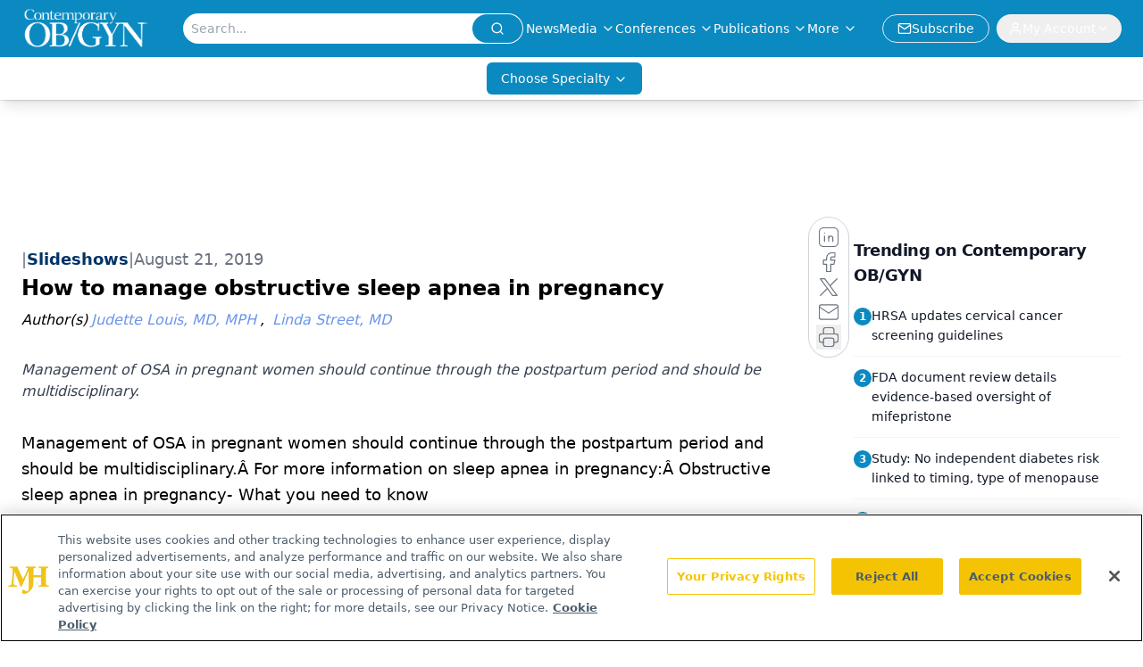

--- FILE ---
content_type: text/html; charset=utf-8
request_url: https://www.google.com/recaptcha/api2/aframe
body_size: 183
content:
<!DOCTYPE HTML><html><head><meta http-equiv="content-type" content="text/html; charset=UTF-8"></head><body><script nonce="z3t-eXjHEn_2KgRE5x22bw">/** Anti-fraud and anti-abuse applications only. See google.com/recaptcha */ try{var clients={'sodar':'https://pagead2.googlesyndication.com/pagead/sodar?'};window.addEventListener("message",function(a){try{if(a.source===window.parent){var b=JSON.parse(a.data);var c=clients[b['id']];if(c){var d=document.createElement('img');d.src=c+b['params']+'&rc='+(localStorage.getItem("rc::a")?sessionStorage.getItem("rc::b"):"");window.document.body.appendChild(d);sessionStorage.setItem("rc::e",parseInt(sessionStorage.getItem("rc::e")||0)+1);localStorage.setItem("rc::h",'1768500265696');}}}catch(b){}});window.parent.postMessage("_grecaptcha_ready", "*");}catch(b){}</script></body></html>

--- FILE ---
content_type: text/plain; charset=utf-8
request_url: https://fp.contemporaryobgyn.net/evrya/yFUN4/x7gT/izD2/4yQgdG?q=vnFC4dZv8NpwPrIAgVP2
body_size: -57
content:
KSgyIfg3VUslgsEza0pmU8mJfmEKrgLh+A2gB2kyUEUP2fx5oSQ0M4KC+ycNna3CqDzuAGap6HwyRNq0YsZkbRlLQOcF0Q==

--- FILE ---
content_type: application/javascript; charset=utf-8
request_url: https://www.contemporaryobgyn.net/_astro/html-anchor-link.BqIp3YwJ.js
body_size: 23480
content:
import{j as c}from"./jsx-runtime.D3GSbgeI.js";import{r as d,R as Y}from"./index.HXEJb8BZ.js";import{P as Qn}from"./index.BySSNVN3.js";import{S as er}from"./index.DjJH3ciU.js";import{u as Ye}from"./use-sanity-client.CpgfoA0t.js";import{u as z}from"./url-for.BMmA5B1g.js";import tr from"./media-plugin.DYoV9oE4.js";import Ie from"./external-link.DVPwVCzD.js";import nr from"./internal-link.Brxx5mF4.js";import{l as xe}from"./lib.CJN_2H5J.js";import{P as rr}from"./index.D22jmrlf.js";import{g as xn}from"./_commonjsHelpers.D6-XlEtG.js";import{r as ir}from"./index.LvzHWtTh.js";import{R as le}from"./index.CXOdIvep.js";import{_ as or}from"./objectWithoutPropertiesLoose.Dsqj8S3w.js";import sr from"./multi-media.Cgdt3eRv.js";import ar from"./audio.CBKKb9eC.js";import lr from"./FormManagerPlugin.BfZYI7vA.js";import{a as cr}from"./video.Dyqf6MG3.js";import{a as ur}from"./_slug_.62e77c08.B7tjNrSL.js";const Ue="https://cdn.sanity.io",fr=/^https:\/\/cdn\.sanity\./,dr=/^https:\/\/cdn\.[^/]+\/(images|files)\/[^/]+\/.*?[a-zA-Z0-9_]{24,40}.*$/,pr=/^([a-zA-Z0-9_]{24,40}|[a-f0-9]{40})+\.[a-z0-9]+$/,mr=/^([a-zA-Z0-9_]{24,40}|[a-f0-9]{40})-\d+x\d+\.[a-z0-9]+$/,bn=/^(images|files)\/([a-z0-9]+)\/([a-z0-9][-\w]*)\//,yn=/^(?:image-(?:[a-zA-Z0-9_]{24,40}|[a-f0-9]{40})+-\d+x\d+-[a-z0-9]+|file-(?:[a-zA-Z0-9_]{24,40}|[a-f0-9]{40})+-[a-z0-9]+)$/;class vt extends Error{constructor(t,n="Failed to resolve asset ID from source"){super(n),this.unresolvable=!0,this.input=t}}function Se(e){return e!==null&&!Array.isArray(e)&&typeof e=="object"}function hr(e){return Se(e)&&typeof e._ref=="string"}function vr(e){return Se(e)&&typeof e._id=="string"}function gr(e){return Se(e)&&typeof e.path=="string"}function xr(e){return Se(e)&&typeof e.url=="string"}function br(e){const t=e;return Se(t)&&t.asset&&typeof t.asset=="object"}function wn(e){return fr.test(e)||dr.test(e)}function yr(e){if(bn.test(e))return e;if(!wn(e))throw new vt(`Failed to resolve path from URL "${e}"`);return new URL(e).pathname.replace(/^\/+/,"")}const wr="image-027401f31c3ac1e6d78c5d539ccd1beff72b9b11-2000x3000-jpg";function Er(e){const[,t,n,r]=e.split("-"),[i,o]=(n||"").split("x").map(Number);if(!t||!n||!r||!(i>0)||!(o>0))throw new Error(`Malformed asset ID '${e}'. Expected an id like "${wr}".`);return{type:"image",assetId:t,width:i,height:o,extension:r}}function ye(e){const t=jr(e),{width:n,height:r}=Er(t),i=n/r;return{width:n,height:r,aspectRatio:i}}function jr(e){const t=br(e)?e.asset:e;let n="";if(typeof t=="string"?n=Or(t):hr(t)?n=t._ref:vr(t)?n=t._id:gr(t)?n=ce(`${Ue}/${t.path}`):xr(t)&&(n=ce(t.url)),!(n&&yn.test(n)))throw new vt(e);return n}function Or(e){if(yn.test(e))return e;const t=wn(e)?new URL(e).pathname:e;if(t.indexOf("/images")===0||t.indexOf("/files")===0)return ce(e);if(bn.test(e))return ce(`${Ue}/${e}`);if(Cr(e))return ce(`${Ue}/files/a/b/${e}`);if(Rr(e))return ce(`${Ue}/images/a/b/${e}`);throw new vt(e)}function ce(e){const t=yr(e),[n,,,r]=t.split("/");return`${n.replace(/s$/,"")}-${r.replace(/\./g,"-")}`}function Rr(e){return mr.test(e)}function Cr(e){return pr.test(e)}const st=e=>{const{value:t,alt:n=""}=e.node;if(!t)return null;const{width:r,height:i}=ye(t),o=Ye();return c.jsx("div",{className:"relative flex flex-none items-center justify-center text-center",children:c.jsx(er,{sanityClient:o,className:"object-contain",asset:t&&t.asset,width:r,height:i,alt:t?.alt?t.alt:n,title:t?.alt?t.alt:n,imageFit:t?.imageFit})})},kr=e=>{const{showLightbox:t,lightboxImgSrc:n,closeLightbox:r,disableLightBox:i}=e,o=d.useRef(null),a=d.useRef(null),s=d.useCallback(l=>{l.stopPropagation(),o.current&&!o.current.contains(l.target)&&a.current&&r()},[o,a]);return d.useEffect(()=>(document.addEventListener("mousedown",s),()=>{document.removeEventListener("mousedown",s)}),[s]),c.jsx("div",{ref:a,className:`${!i&&t?"z-99 opacity-1 fixed bottom-0 right-0 top-0 z-[3000000] w-full bg-[rgba(0,0,0,0.7)] transition-opacity duration-500 ease-in":"top-[-100%] block w-[1px] overflow-hidden opacity-0 transition-opacity duration-500 ease-in-out"}`,children:c.jsx("img",{className:`${t?"absolute inset-0 m-auto box-border max-h-[90vh] max-w-[85vw] border-[3px] border-solid border-white shadow-[0px_0px_8px_rgba(0,0,0,0.3)] transition duration-500 ease-in-out":"absolute inset-0 m-auto box-border max-h-[0%] max-w-[0%] border-[3px] border-solid border-white shadow-[0px_0px_8px_rgba(0,0,0,0.3)] transition duration-500 ease-in-out"}`,ref:o,src:n})})};function It(e=[]){return e.map(t=>t._type!=="block"||!t.children?"":t.children.map(n=>n.text).join("")).join(`

`)}const Sr=e=>{const{value:t}=e,n=Ye();if(!t.asset)return null;let{caption:r,imgcaption:i,alt:o,widthP:a,alignment:s="",disableTextWrap:l,disableLightBox:u,link:f,class_name:v="",blank:g}=t;const[h,x]=d.useState(!1);s&&(s=s.trim());const[p,m]=d.useState(!1),[w,b]=d.useState(!1),[O,y]=d.useState(!1);d.useEffect(()=>{window&&window.innerWidth>=1500?b(!0):window&&window.innerWidth<1e3?m(!0):m(!1),y(!0)},[]),a||(a="auto");const j=z(n,t);let E=new RegExp(/[^\s]+(.*?).(jpg|jpeg|png|gif|JPG|JPEG|PNG|GIF)$/);f&&E.test(f)&&(f="");const R=d.useCallback(()=>{x(!0)},[t,n]),C={width:!p&&l&&a!="auto"?`${a}%`:p||l?"100%":a==="auto"&&(!s||s=="")?"30%":`${a}%`,float:p||l?"none":`${s}`,maxWidth:v==="disableMaxWidth"?"unset":w?"700px":p?"100%":"525px",margin:p?"":`${s=="left"?"0 1.5rem 1.5rem 0":s=="right"?"0 0 1.5rem 1.5rem":"0 auto 1rem"}`,clear:"both",...!u&&{cursor:"pointer"}},k=l?`w-[100%] float-${C.float} clear-${C.clear}`:"";return O?c.jsxs("div",{className:`${s===""?"flex justify-center":`${k}`}`,children:[c.jsxs("div",{style:C,onClick:R,className:`figure ${v}`,children:[f?c.jsxs("a",{target:g?"_blank":"_self",href:f,children:[c.jsx(st,{node:{value:t,alt:o||(i?.length?It(i):"")}}),r&&c.jsx("p",{style:{maxWidth:ye(t).width},className:"mx-auto text-sm italic text-gray-500",children:r}),i&&c.jsx("div",{style:{maxWidth:ye(t).width},id:"image-caption",className:"mx-auto italic text-gray-500",children:c.jsx(V,{data:i})})]}):c.jsxs("div",{className:"text-center",children:[c.jsx(st,{node:{value:t,alt:o||(i?.length?It(i):"")}}),r&&c.jsx("p",{style:{maxWidth:ye(t).width},className:"mx-auto text-sm italic text-gray-500",children:r}),i&&c.jsx("div",{id:"image-caption",style:{maxWidth:ye(t).width},className:"mx-auto italic text-gray-500",children:c.jsx(V,{data:i})})]}),c.jsx(kr,{showLightbox:h,lightboxImgSrc:j,disableLightBox:u,closeLightbox:()=>{x(!1)}})]}),c.jsx("style",{children:`
          #image-caption p {
            font-size: 12px;
            max-width: ${C.maxWidth||"200px"};
            margin: 0 auto;
            text-align: center;
          }
          `})]}):null},$r=e=>{const{cell:{content:t},showBorders:n,borderWidth:r,borderColor:i,isLastCell:o}=e,a=()=>n?o?{borderLeft:`${r}px solid ${i}`,borderRight:`${r}px solid ${i}`}:{borderLeft:`${r}px solid ${i}`}:null;return c.jsx("div",{className:"w-full p-2",style:a(),children:t&&t.map(s=>c.jsx(V,{data:s},s._key))})},Tr=e=>{const{row:{cells:t},showBorders:n,borderWidth:r,borderColor:i,isLastRow:o}=e,a=()=>n?o?{borderTop:`${r}px solid ${i}`,borderBottom:`${r}px solid ${i}`}:{borderTop:`${r}px solid ${i}`}:null;return c.jsx("div",{style:a(),className:"flex",children:t&&t.map((s,l)=>c.jsx($r,{cell:s,showBorders:n,borderWidth:r,borderColor:i,isLastCell:l===t.length-1},s._key))})},Bt=e=>{const{rows:t,showBorders:n,borderWidth:r,borderColor:i}=e.node,o=()=>{if(!i)return"#000";const{rgb:{r:a,g:s,b:l,a:u}}=i;return`rgba(${a}, ${s}, ${l}, ${u})`};return c.jsx("div",{className:"mt-4 overflow-x-auto sm:max-w-full",children:c.jsx("div",{className:"table w-full border-collapse",children:t&&t.map((a,s)=>c.jsx(Tr,{row:a,showBorders:n??!1,borderWidth:r??1,borderColor:o(),isLastRow:s===t.length-1},a._key))})})},_t=50,Nr=e=>{const{value:{id:t="",content:n=[],articleId:r}}=e,i=t||(r?`${t}-${r}`:"");d.useEffect(()=>{const s=setTimeout(()=>{const l=window.location.hash;if(l){const u=l.slice(1),f=document.getElementById(u);if(f){const v=h=>h.offsetTop+(h.offsetParent&&v(h.offsetParent)),g=v(f);window.scrollTo({top:g-175,left:0,behavior:"smooth"})}}},250);return()=>{clearTimeout(s)}},[]);const[o,a]=d.useState(0);return d.useEffect(()=>{const s=document.querySelector("#navbar-ham"),l=document.querySelector("header");s?a(s.offsetHeight):l&&a(l.offsetHeight),history.scrollRestoration="manual"},[]),c.jsx(c.Fragment,{children:c.jsx("div",{className:`before:content-[' '] before:block before:mt-[-${o+_t}px] before:h-[${o+_t}px] before:pointer-events-none before:invisible`,id:i,children:c.jsx(V,{data:n})})})},Lr=["position","inset","gap","justifyContent","alignItems","flexDirection","color","backgroundColor","padding","margin","fontSize","fontWeight","borderRadius","boxShadow","minHeight","maxHeight","minWidth","maxWidth","width","height","flexGrow","flexShrink","flexBasis","flex","flexWrap","borderTop","borderBottom","borderLeft","borderRight","border","textAlign","textDecoration","textTransform","lineHeight","fontStyle","backgroundImage","backgroundSize","backgroundPosition","backgroundRepeat","lineHeight"],Be=(e,t)=>{if(!e)return{};const r={...Object.keys(e).reduce((i,o)=>{if(Lr.includes(o)){if(o==="flexDirection")return i;if(o==="backgroundColor")return i.background=e[o],i;if(o==="backgroundImage"){const a=z(t,e[o]);return i.background=`url(${a})`,i}i[o]=e[o]}return i},{})};return r.backgroundImage&&(r.backgroundImage=`url(${z(t,r.backgroundImage)})`),r};function En({value:e}){const t=Ye();if(!e)return null;const{flexDirection:n="row",mobileCol:r=!0,desktopOnly:i=!1,mobileOnly:o=!1}=e,a=Be({...e.styling,...e.flexContainer,...e.flexContainer?.styling,...e},t);return c.jsx("div",{id:e?.flexContainerName?e.flexContainerName.toLowerCase().split(" ").join().replace(/[^a-zA-Z0-9]/g,""):"",style:a,className:`flex-1 ${i?"hidden md:flex":o?"flex md:hidden":"flex"} ${r==!0?"flex-col md:flex-row":n==="row"?"flex-row":"flex-col"}`,children:e?.flexChildren?.map((s,l)=>{const u=s._type;if(u==="flexText")return c.jsx("div",{style:Be(s,t),className:"",dangerouslySetInnerHTML:{__html:s.text}},l);if(u==="flexImage")return c.jsx("div",{className:"relative text-center",children:c.jsx("img",{src:z(t,s),className:"object-contain",width:s.imgWidth,height:s.imgHeight,alt:s.alt||""})},l);if(u==="flexButton"){const f=`
          #flexButton-${s._key}:hover {
            ${s.hoverBackgroundColor?`background: ${s.hoverBackgroundColor} !important;`:""}
           ${s.hoverColor?`color: ${s.hoverColor} !important;`:""}

          }
        `;return c.jsxs("button",{id:"flexButton-"+s._key,style:Be({...s,...s.flexButton},t),className:"w-full rounded-md px-4 py-2 transition-all",children:[c.jsx("a",{href:s.href,children:c.jsx("div",{className:"w-full",children:c.jsx(V,{data:s.flexButton.flexChildrenTextItem},s._key)})}),c.jsx("style",{children:f})]},l)}return u==="flexContainer"?c.jsx(En,{value:{...s}},l):c.jsx("div",{style:Be(s,t),className:"w-full flex-1",children:c.jsx(V,{data:s.flexChildrenTextItem},s._key)})})})}var Pr=ir();const he=xn(Pr);function Ar(e,t,n){var r=d.useRef(e!==void 0),i=d.useState(t),o=i[0],a=i[1],s=e!==void 0,l=r.current;return r.current=s,!s&&l&&o!==t&&a(t),[s?e:o,d.useCallback(function(u){for(var f=arguments.length,v=new Array(f>1?f-1:0),g=1;g<f;g++)v[g-1]=arguments[g];n&&n.apply(void 0,[u].concat(v)),a(u)},[n])]}function at(e,t){return at=Object.setPrototypeOf?Object.setPrototypeOf.bind():function(n,r){return n.__proto__=r,n},at(e,t)}function Dr(e,t){e.prototype=Object.create(t.prototype),e.prototype.constructor=e,at(e,t)}const Mr=["xxl","xl","lg","md","sm","xs"],Ir="xs",gt=d.createContext({prefixes:{},breakpoints:Mr,minBreakpoint:Ir}),{Consumer:Is,Provider:Bs}=gt;function ue(e,t){const{prefixes:n}=d.useContext(gt);return e||n[t]||t}function jn(){const{dir:e}=d.useContext(gt);return e==="rtl"}function Ke(e){return e&&e.ownerDocument||document}function Br(e){var t=Ke(e);return t&&t.defaultView||window}function _r(e,t){return Br(e).getComputedStyle(e,t)}var Fr=/([A-Z])/g;function Wr(e){return e.replace(Fr,"-$1").toLowerCase()}var Hr=/^ms-/;function _e(e){return Wr(e).replace(Hr,"-ms-")}var zr=/^((translate|rotate|scale)(X|Y|Z|3d)?|matrix(3d)?|perspective|skew(X|Y)?)$/i;function Ur(e){return!!(e&&zr.test(e))}function On(e,t){var n="",r="";if(typeof t=="string")return e.style.getPropertyValue(_e(t))||_r(e).getPropertyValue(_e(t));Object.keys(t).forEach(function(i){var o=t[i];!o&&o!==0?e.style.removeProperty(_e(i)):Ur(i)?r+=i+"("+o+") ":n+=_e(i)+": "+o+";"}),r&&(n+="transform: "+r+";"),e.style.cssText+=";"+n}const Ft={disabled:!1},Rn=Y.createContext(null);var Vr=function(t){return t.scrollTop},we="unmounted",te="exited",G="entering",ne="entered",lt="exiting",X=function(e){Dr(t,e);function t(r,i){var o;o=e.call(this,r,i)||this;var a=i,s=a&&!a.isMounting?r.enter:r.appear,l;return o.appearStatus=null,r.in?s?(l=te,o.appearStatus=G):l=ne:r.unmountOnExit||r.mountOnEnter?l=we:l=te,o.state={status:l},o.nextCallback=null,o}t.getDerivedStateFromProps=function(i,o){var a=i.in;return a&&o.status===we?{status:te}:null};var n=t.prototype;return n.componentDidMount=function(){this.updateStatus(!0,this.appearStatus)},n.componentDidUpdate=function(i){var o=null;if(i!==this.props){var a=this.state.status;this.props.in?a!==G&&a!==ne&&(o=G):(a===G||a===ne)&&(o=lt)}this.updateStatus(!1,o)},n.componentWillUnmount=function(){this.cancelNextCallback()},n.getTimeouts=function(){var i=this.props.timeout,o,a,s;return o=a=s=i,i!=null&&typeof i!="number"&&(o=i.exit,a=i.enter,s=i.appear!==void 0?i.appear:a),{exit:o,enter:a,appear:s}},n.updateStatus=function(i,o){if(i===void 0&&(i=!1),o!==null)if(this.cancelNextCallback(),o===G){if(this.props.unmountOnExit||this.props.mountOnEnter){var a=this.props.nodeRef?this.props.nodeRef.current:le.findDOMNode(this);a&&Vr(a)}this.performEnter(i)}else this.performExit();else this.props.unmountOnExit&&this.state.status===te&&this.setState({status:we})},n.performEnter=function(i){var o=this,a=this.props.enter,s=this.context?this.context.isMounting:i,l=this.props.nodeRef?[s]:[le.findDOMNode(this),s],u=l[0],f=l[1],v=this.getTimeouts(),g=s?v.appear:v.enter;if(!i&&!a||Ft.disabled){this.safeSetState({status:ne},function(){o.props.onEntered(u)});return}this.props.onEnter(u,f),this.safeSetState({status:G},function(){o.props.onEntering(u,f),o.onTransitionEnd(g,function(){o.safeSetState({status:ne},function(){o.props.onEntered(u,f)})})})},n.performExit=function(){var i=this,o=this.props.exit,a=this.getTimeouts(),s=this.props.nodeRef?void 0:le.findDOMNode(this);if(!o||Ft.disabled){this.safeSetState({status:te},function(){i.props.onExited(s)});return}this.props.onExit(s),this.safeSetState({status:lt},function(){i.props.onExiting(s),i.onTransitionEnd(a.exit,function(){i.safeSetState({status:te},function(){i.props.onExited(s)})})})},n.cancelNextCallback=function(){this.nextCallback!==null&&(this.nextCallback.cancel(),this.nextCallback=null)},n.safeSetState=function(i,o){o=this.setNextCallback(o),this.setState(i,o)},n.setNextCallback=function(i){var o=this,a=!0;return this.nextCallback=function(s){a&&(a=!1,o.nextCallback=null,i(s))},this.nextCallback.cancel=function(){a=!1},this.nextCallback},n.onTransitionEnd=function(i,o){this.setNextCallback(o);var a=this.props.nodeRef?this.props.nodeRef.current:le.findDOMNode(this),s=i==null&&!this.props.addEndListener;if(!a||s){setTimeout(this.nextCallback,0);return}if(this.props.addEndListener){var l=this.props.nodeRef?[this.nextCallback]:[a,this.nextCallback],u=l[0],f=l[1];this.props.addEndListener(u,f)}i!=null&&setTimeout(this.nextCallback,i)},n.render=function(){var i=this.state.status;if(i===we)return null;var o=this.props,a=o.children;o.in,o.mountOnEnter,o.unmountOnExit,o.appear,o.enter,o.exit,o.timeout,o.addEndListener,o.onEnter,o.onEntering,o.onEntered,o.onExit,o.onExiting,o.onExited,o.nodeRef;var s=or(o,["children","in","mountOnEnter","unmountOnExit","appear","enter","exit","timeout","addEndListener","onEnter","onEntering","onEntered","onExit","onExiting","onExited","nodeRef"]);return Y.createElement(Rn.Provider,{value:null},typeof a=="function"?a(i,s):Y.cloneElement(Y.Children.only(a),s))},t}(Y.Component);X.contextType=Rn;X.propTypes={};function ae(){}X.defaultProps={in:!1,mountOnEnter:!1,unmountOnExit:!1,appear:!1,enter:!0,exit:!0,onEnter:ae,onEntering:ae,onEntered:ae,onExit:ae,onExiting:ae,onExited:ae};X.UNMOUNTED=we;X.EXITED=te;X.ENTERING=G;X.ENTERED=ne;X.EXITING=lt;function Xr(e){return e.code==="Escape"||e.keyCode===27}function qr(){const e=d.version.split(".");return{major:+e[0],minor:+e[1],patch:+e[2]}}function $e(e){if(!e||typeof e=="function")return null;const{major:t}=qr();return t>=19?e.props.ref:e.ref}const xt=!!(typeof window<"u"&&window.document&&window.document.createElement);var ct=!1,ut=!1;try{var rt={get passive(){return ct=!0},get once(){return ut=ct=!0}};xt&&(window.addEventListener("test",rt,rt),window.removeEventListener("test",rt,!0))}catch{}function Gr(e,t,n,r){if(r&&typeof r!="boolean"&&!ut){var i=r.once,o=r.capture,a=n;!ut&&i&&(a=n.__once||function s(l){this.removeEventListener(t,s,o),n.call(this,l)},n.__once=a),e.addEventListener(t,a,ct?r:o)}e.addEventListener(t,n,r)}function Yr(e,t,n,r){var i=r&&typeof r!="boolean"?r.capture:r;e.removeEventListener(t,n,i),n.__once&&e.removeEventListener(t,n.__once,i)}function re(e,t,n,r){return Gr(e,t,n,r),function(){Yr(e,t,n,r)}}function Kr(e,t,n,r){if(r===void 0&&(r=!0),e){var i=document.createEvent("HTMLEvents");i.initEvent(t,n,r),e.dispatchEvent(i)}}function Zr(e){var t=On(e,"transitionDuration")||"",n=t.indexOf("ms")===-1?1e3:1;return parseFloat(t)*n}function Jr(e,t,n){n===void 0&&(n=5);var r=!1,i=setTimeout(function(){r||Kr(e,"transitionend",!0)},t+n),o=re(e,"transitionend",function(){r=!0},{once:!0});return function(){clearTimeout(i),o()}}function Qr(e,t,n,r){n==null&&(n=Zr(e)||0);var i=Jr(e,n,r),o=re(e,"transitionend",t);return function(){i(),o()}}function Wt(e,t){const n=On(e,t)||"",r=n.indexOf("ms")===-1?1e3:1;return parseFloat(n)*r}function ei(e,t){const n=Wt(e,"transitionDuration"),r=Wt(e,"transitionDelay"),i=Qr(e,o=>{o.target===e&&(i(),t(o))},n+r)}function ti(e){e.offsetHeight}const Ht=e=>!e||typeof e=="function"?e:t=>{e.current=t};function ni(e,t){const n=Ht(e),r=Ht(t);return i=>{n&&n(i),r&&r(i)}}function bt(e,t){return d.useMemo(()=>ni(e,t),[e,t])}function qe(e){return e&&"setState"in e?le.findDOMNode(e):e??null}const Cn=Y.forwardRef(({onEnter:e,onEntering:t,onEntered:n,onExit:r,onExiting:i,onExited:o,addEndListener:a,children:s,childRef:l,...u},f)=>{const v=d.useRef(null),g=bt(v,l),h=E=>{g(qe(E))},x=E=>R=>{E&&v.current&&E(v.current,R)},p=d.useCallback(x(e),[e]),m=d.useCallback(x(t),[t]),w=d.useCallback(x(n),[n]),b=d.useCallback(x(r),[r]),O=d.useCallback(x(i),[i]),y=d.useCallback(x(o),[o]),j=d.useCallback(x(a),[a]);return c.jsx(X,{ref:f,...u,onEnter:p,onEntered:w,onEntering:m,onExit:b,onExited:y,onExiting:O,addEndListener:j,nodeRef:v,children:typeof s=="function"?(E,R)=>s(E,{...R,ref:h}):Y.cloneElement(s,{ref:h})})});Cn.displayName="TransitionWrapper";function ri(e){const t=d.useRef(e);return d.useEffect(()=>{t.current=e},[e]),t}function ii(e){const t=ri(e);return d.useCallback(function(...n){return t.current&&t.current(...n)},[t])}function zt(){return d.useState(null)}function oi(e){const t=d.useRef(e);return d.useEffect(()=>{t.current=e},[e]),t}function Re(e){const t=oi(e);return d.useCallback(function(...n){return t.current&&t.current(...n)},[t])}function si(){const e=d.useRef(!0),t=d.useRef(()=>e.current);return d.useEffect(()=>(e.current=!0,()=>{e.current=!1}),[]),t.current}const ai=typeof global<"u"&&global.navigator&&global.navigator.product==="ReactNative",li=typeof document<"u",Ut=li||ai?d.useLayoutEffect:d.useEffect,ci={[G]:"show",[ne]:"show"},ft=d.forwardRef(({className:e,children:t,transitionClasses:n={},onEnter:r,...i},o)=>{const a={in:!1,timeout:300,mountOnEnter:!1,unmountOnExit:!1,appear:!1,...i},s=d.useCallback((l,u)=>{ti(l),r?.(l,u)},[r]);return c.jsx(Cn,{ref:o,addEndListener:ei,...a,onEnter:s,childRef:$e(t),children:(l,u)=>d.cloneElement(t,{...u,className:he("fade",e,t.props.className,ci[l],n[l])})})});ft.displayName="Fade";function ui(){const e=d.useRef(!0),t=d.useRef(()=>e.current);return d.useEffect(()=>(e.current=!0,()=>{e.current=!1}),[]),t.current}function fi(e){const t=d.useRef(e);return t.current=e,t}function di(e){const t=fi(e);d.useEffect(()=>()=>t.current(),[])}const dt=2**31-1;function kn(e,t,n){const r=n-Date.now();e.current=r<=dt?setTimeout(t,r):setTimeout(()=>kn(e,t,n),dt)}function pi(){const e=ui(),t=d.useRef();return di(()=>clearTimeout(t.current)),d.useMemo(()=>{const n=()=>clearTimeout(t.current);function r(i,o=0){e()&&(n(),o<=dt?t.current=setTimeout(i,o):kn(t,i,Date.now()+o))}return{set:r,clear:n,handleRef:t}},[])}var Vt=Object.prototype.hasOwnProperty;function Xt(e,t,n){for(n of e.keys())if(Ee(n,t))return n}function Ee(e,t){var n,r,i;if(e===t)return!0;if(e&&t&&(n=e.constructor)===t.constructor){if(n===Date)return e.getTime()===t.getTime();if(n===RegExp)return e.toString()===t.toString();if(n===Array){if((r=e.length)===t.length)for(;r--&&Ee(e[r],t[r]););return r===-1}if(n===Set){if(e.size!==t.size)return!1;for(r of e)if(i=r,i&&typeof i=="object"&&(i=Xt(t,i),!i)||!t.has(i))return!1;return!0}if(n===Map){if(e.size!==t.size)return!1;for(r of e)if(i=r[0],i&&typeof i=="object"&&(i=Xt(t,i),!i)||!Ee(r[1],t.get(i)))return!1;return!0}if(n===ArrayBuffer)e=new Uint8Array(e),t=new Uint8Array(t);else if(n===DataView){if((r=e.byteLength)===t.byteLength)for(;r--&&e.getInt8(r)===t.getInt8(r););return r===-1}if(ArrayBuffer.isView(e)){if((r=e.byteLength)===t.byteLength)for(;r--&&e[r]===t[r];);return r===-1}if(!n||typeof e=="object"){r=0;for(n in e)if(Vt.call(e,n)&&++r&&!Vt.call(t,n)||!(n in t)||!Ee(e[n],t[n]))return!1;return Object.keys(t).length===r}}return e!==e&&t!==t}function mi(e){const t=si();return[e[0],d.useCallback(n=>{if(t())return e[1](n)},[t,e[1]])]}var P="top",B="bottom",_="right",A="left",yt="auto",Te=[P,B,_,A],fe="start",Ce="end",hi="clippingParents",Sn="viewport",be="popper",vi="reference",qt=Te.reduce(function(e,t){return e.concat([t+"-"+fe,t+"-"+Ce])},[]),$n=[].concat(Te,[yt]).reduce(function(e,t){return e.concat([t,t+"-"+fe,t+"-"+Ce])},[]),gi="beforeRead",xi="read",bi="afterRead",yi="beforeMain",wi="main",Ei="afterMain",ji="beforeWrite",Oi="write",Ri="afterWrite",Ci=[gi,xi,bi,yi,wi,Ei,ji,Oi,Ri];function W(e){return e.split("-")[0]}function I(e){if(e==null)return window;if(e.toString()!=="[object Window]"){var t=e.ownerDocument;return t&&t.defaultView||window}return e}function oe(e){var t=I(e).Element;return e instanceof t||e instanceof Element}function H(e){var t=I(e).HTMLElement;return e instanceof t||e instanceof HTMLElement}function wt(e){if(typeof ShadowRoot>"u")return!1;var t=I(e).ShadowRoot;return e instanceof t||e instanceof ShadowRoot}var ie=Math.max,Ge=Math.min,de=Math.round;function pt(){var e=navigator.userAgentData;return e!=null&&e.brands&&Array.isArray(e.brands)?e.brands.map(function(t){return t.brand+"/"+t.version}).join(" "):navigator.userAgent}function Tn(){return!/^((?!chrome|android).)*safari/i.test(pt())}function pe(e,t,n){t===void 0&&(t=!1),n===void 0&&(n=!1);var r=e.getBoundingClientRect(),i=1,o=1;t&&H(e)&&(i=e.offsetWidth>0&&de(r.width)/e.offsetWidth||1,o=e.offsetHeight>0&&de(r.height)/e.offsetHeight||1);var a=oe(e)?I(e):window,s=a.visualViewport,l=!Tn()&&n,u=(r.left+(l&&s?s.offsetLeft:0))/i,f=(r.top+(l&&s?s.offsetTop:0))/o,v=r.width/i,g=r.height/o;return{width:v,height:g,top:f,right:u+v,bottom:f+g,left:u,x:u,y:f}}function Et(e){var t=pe(e),n=e.offsetWidth,r=e.offsetHeight;return Math.abs(t.width-n)<=1&&(n=t.width),Math.abs(t.height-r)<=1&&(r=t.height),{x:e.offsetLeft,y:e.offsetTop,width:n,height:r}}function Nn(e,t){var n=t.getRootNode&&t.getRootNode();if(e.contains(t))return!0;if(n&&wt(n)){var r=t;do{if(r&&e.isSameNode(r))return!0;r=r.parentNode||r.host}while(r)}return!1}function K(e){return e?(e.nodeName||"").toLowerCase():null}function U(e){return I(e).getComputedStyle(e)}function ki(e){return["table","td","th"].indexOf(K(e))>=0}function Z(e){return((oe(e)?e.ownerDocument:e.document)||window.document).documentElement}function Ze(e){return K(e)==="html"?e:e.assignedSlot||e.parentNode||(wt(e)?e.host:null)||Z(e)}function Gt(e){return!H(e)||U(e).position==="fixed"?null:e.offsetParent}function Si(e){var t=/firefox/i.test(pt()),n=/Trident/i.test(pt());if(n&&H(e)){var r=U(e);if(r.position==="fixed")return null}var i=Ze(e);for(wt(i)&&(i=i.host);H(i)&&["html","body"].indexOf(K(i))<0;){var o=U(i);if(o.transform!=="none"||o.perspective!=="none"||o.contain==="paint"||["transform","perspective"].indexOf(o.willChange)!==-1||t&&o.willChange==="filter"||t&&o.filter&&o.filter!=="none")return i;i=i.parentNode}return null}function Ne(e){for(var t=I(e),n=Gt(e);n&&ki(n)&&U(n).position==="static";)n=Gt(n);return n&&(K(n)==="html"||K(n)==="body"&&U(n).position==="static")?t:n||Si(e)||t}function jt(e){return["top","bottom"].indexOf(e)>=0?"x":"y"}function je(e,t,n){return ie(e,Ge(t,n))}function $i(e,t,n){var r=je(e,t,n);return r>n?n:r}function Ln(){return{top:0,right:0,bottom:0,left:0}}function Pn(e){return Object.assign({},Ln(),e)}function An(e,t){return t.reduce(function(n,r){return n[r]=e,n},{})}var Ti=function(t,n){return t=typeof t=="function"?t(Object.assign({},n.rects,{placement:n.placement})):t,Pn(typeof t!="number"?t:An(t,Te))};function Ni(e){var t,n=e.state,r=e.name,i=e.options,o=n.elements.arrow,a=n.modifiersData.popperOffsets,s=W(n.placement),l=jt(s),u=[A,_].indexOf(s)>=0,f=u?"height":"width";if(!(!o||!a)){var v=Ti(i.padding,n),g=Et(o),h=l==="y"?P:A,x=l==="y"?B:_,p=n.rects.reference[f]+n.rects.reference[l]-a[l]-n.rects.popper[f],m=a[l]-n.rects.reference[l],w=Ne(o),b=w?l==="y"?w.clientHeight||0:w.clientWidth||0:0,O=p/2-m/2,y=v[h],j=b-g[f]-v[x],E=b/2-g[f]/2+O,R=je(y,E,j),C=l;n.modifiersData[r]=(t={},t[C]=R,t.centerOffset=R-E,t)}}function Li(e){var t=e.state,n=e.options,r=n.element,i=r===void 0?"[data-popper-arrow]":r;i!=null&&(typeof i=="string"&&(i=t.elements.popper.querySelector(i),!i)||Nn(t.elements.popper,i)&&(t.elements.arrow=i))}const Pi={name:"arrow",enabled:!0,phase:"main",fn:Ni,effect:Li,requires:["popperOffsets"],requiresIfExists:["preventOverflow"]};function me(e){return e.split("-")[1]}var Ai={top:"auto",right:"auto",bottom:"auto",left:"auto"};function Di(e,t){var n=e.x,r=e.y,i=t.devicePixelRatio||1;return{x:de(n*i)/i||0,y:de(r*i)/i||0}}function Yt(e){var t,n=e.popper,r=e.popperRect,i=e.placement,o=e.variation,a=e.offsets,s=e.position,l=e.gpuAcceleration,u=e.adaptive,f=e.roundOffsets,v=e.isFixed,g=a.x,h=g===void 0?0:g,x=a.y,p=x===void 0?0:x,m=typeof f=="function"?f({x:h,y:p}):{x:h,y:p};h=m.x,p=m.y;var w=a.hasOwnProperty("x"),b=a.hasOwnProperty("y"),O=A,y=P,j=window;if(u){var E=Ne(n),R="clientHeight",C="clientWidth";if(E===I(n)&&(E=Z(n),U(E).position!=="static"&&s==="absolute"&&(R="scrollHeight",C="scrollWidth")),E=E,i===P||(i===A||i===_)&&o===Ce){y=B;var k=v&&E===j&&j.visualViewport?j.visualViewport.height:E[R];p-=k-r.height,p*=l?1:-1}if(i===A||(i===P||i===B)&&o===Ce){O=_;var S=v&&E===j&&j.visualViewport?j.visualViewport.width:E[C];h-=S-r.width,h*=l?1:-1}}var $=Object.assign({position:s},u&&Ai),D=f===!0?Di({x:h,y:p},I(n)):{x:h,y:p};if(h=D.x,p=D.y,l){var T;return Object.assign({},$,(T={},T[y]=b?"0":"",T[O]=w?"0":"",T.transform=(j.devicePixelRatio||1)<=1?"translate("+h+"px, "+p+"px)":"translate3d("+h+"px, "+p+"px, 0)",T))}return Object.assign({},$,(t={},t[y]=b?p+"px":"",t[O]=w?h+"px":"",t.transform="",t))}function Mi(e){var t=e.state,n=e.options,r=n.gpuAcceleration,i=r===void 0?!0:r,o=n.adaptive,a=o===void 0?!0:o,s=n.roundOffsets,l=s===void 0?!0:s,u={placement:W(t.placement),variation:me(t.placement),popper:t.elements.popper,popperRect:t.rects.popper,gpuAcceleration:i,isFixed:t.options.strategy==="fixed"};t.modifiersData.popperOffsets!=null&&(t.styles.popper=Object.assign({},t.styles.popper,Yt(Object.assign({},u,{offsets:t.modifiersData.popperOffsets,position:t.options.strategy,adaptive:a,roundOffsets:l})))),t.modifiersData.arrow!=null&&(t.styles.arrow=Object.assign({},t.styles.arrow,Yt(Object.assign({},u,{offsets:t.modifiersData.arrow,position:"absolute",adaptive:!1,roundOffsets:l})))),t.attributes.popper=Object.assign({},t.attributes.popper,{"data-popper-placement":t.placement})}const Ii={name:"computeStyles",enabled:!0,phase:"beforeWrite",fn:Mi,data:{}};var Fe={passive:!0};function Bi(e){var t=e.state,n=e.instance,r=e.options,i=r.scroll,o=i===void 0?!0:i,a=r.resize,s=a===void 0?!0:a,l=I(t.elements.popper),u=[].concat(t.scrollParents.reference,t.scrollParents.popper);return o&&u.forEach(function(f){f.addEventListener("scroll",n.update,Fe)}),s&&l.addEventListener("resize",n.update,Fe),function(){o&&u.forEach(function(f){f.removeEventListener("scroll",n.update,Fe)}),s&&l.removeEventListener("resize",n.update,Fe)}}const _i={name:"eventListeners",enabled:!0,phase:"write",fn:function(){},effect:Bi,data:{}};var Fi={left:"right",right:"left",bottom:"top",top:"bottom"};function Ve(e){return e.replace(/left|right|bottom|top/g,function(t){return Fi[t]})}var Wi={start:"end",end:"start"};function Kt(e){return e.replace(/start|end/g,function(t){return Wi[t]})}function Ot(e){var t=I(e),n=t.pageXOffset,r=t.pageYOffset;return{scrollLeft:n,scrollTop:r}}function Rt(e){return pe(Z(e)).left+Ot(e).scrollLeft}function Hi(e,t){var n=I(e),r=Z(e),i=n.visualViewport,o=r.clientWidth,a=r.clientHeight,s=0,l=0;if(i){o=i.width,a=i.height;var u=Tn();(u||!u&&t==="fixed")&&(s=i.offsetLeft,l=i.offsetTop)}return{width:o,height:a,x:s+Rt(e),y:l}}function zi(e){var t,n=Z(e),r=Ot(e),i=(t=e.ownerDocument)==null?void 0:t.body,o=ie(n.scrollWidth,n.clientWidth,i?i.scrollWidth:0,i?i.clientWidth:0),a=ie(n.scrollHeight,n.clientHeight,i?i.scrollHeight:0,i?i.clientHeight:0),s=-r.scrollLeft+Rt(e),l=-r.scrollTop;return U(i||n).direction==="rtl"&&(s+=ie(n.clientWidth,i?i.clientWidth:0)-o),{width:o,height:a,x:s,y:l}}function Ct(e){var t=U(e),n=t.overflow,r=t.overflowX,i=t.overflowY;return/auto|scroll|overlay|hidden/.test(n+i+r)}function Dn(e){return["html","body","#document"].indexOf(K(e))>=0?e.ownerDocument.body:H(e)&&Ct(e)?e:Dn(Ze(e))}function Oe(e,t){var n;t===void 0&&(t=[]);var r=Dn(e),i=r===((n=e.ownerDocument)==null?void 0:n.body),o=I(r),a=i?[o].concat(o.visualViewport||[],Ct(r)?r:[]):r,s=t.concat(a);return i?s:s.concat(Oe(Ze(a)))}function mt(e){return Object.assign({},e,{left:e.x,top:e.y,right:e.x+e.width,bottom:e.y+e.height})}function Ui(e,t){var n=pe(e,!1,t==="fixed");return n.top=n.top+e.clientTop,n.left=n.left+e.clientLeft,n.bottom=n.top+e.clientHeight,n.right=n.left+e.clientWidth,n.width=e.clientWidth,n.height=e.clientHeight,n.x=n.left,n.y=n.top,n}function Zt(e,t,n){return t===Sn?mt(Hi(e,n)):oe(t)?Ui(t,n):mt(zi(Z(e)))}function Vi(e){var t=Oe(Ze(e)),n=["absolute","fixed"].indexOf(U(e).position)>=0,r=n&&H(e)?Ne(e):e;return oe(r)?t.filter(function(i){return oe(i)&&Nn(i,r)&&K(i)!=="body"}):[]}function Xi(e,t,n,r){var i=t==="clippingParents"?Vi(e):[].concat(t),o=[].concat(i,[n]),a=o[0],s=o.reduce(function(l,u){var f=Zt(e,u,r);return l.top=ie(f.top,l.top),l.right=Ge(f.right,l.right),l.bottom=Ge(f.bottom,l.bottom),l.left=ie(f.left,l.left),l},Zt(e,a,r));return s.width=s.right-s.left,s.height=s.bottom-s.top,s.x=s.left,s.y=s.top,s}function Mn(e){var t=e.reference,n=e.element,r=e.placement,i=r?W(r):null,o=r?me(r):null,a=t.x+t.width/2-n.width/2,s=t.y+t.height/2-n.height/2,l;switch(i){case P:l={x:a,y:t.y-n.height};break;case B:l={x:a,y:t.y+t.height};break;case _:l={x:t.x+t.width,y:s};break;case A:l={x:t.x-n.width,y:s};break;default:l={x:t.x,y:t.y}}var u=i?jt(i):null;if(u!=null){var f=u==="y"?"height":"width";switch(o){case fe:l[u]=l[u]-(t[f]/2-n[f]/2);break;case Ce:l[u]=l[u]+(t[f]/2-n[f]/2);break}}return l}function ke(e,t){t===void 0&&(t={});var n=t,r=n.placement,i=r===void 0?e.placement:r,o=n.strategy,a=o===void 0?e.strategy:o,s=n.boundary,l=s===void 0?hi:s,u=n.rootBoundary,f=u===void 0?Sn:u,v=n.elementContext,g=v===void 0?be:v,h=n.altBoundary,x=h===void 0?!1:h,p=n.padding,m=p===void 0?0:p,w=Pn(typeof m!="number"?m:An(m,Te)),b=g===be?vi:be,O=e.rects.popper,y=e.elements[x?b:g],j=Xi(oe(y)?y:y.contextElement||Z(e.elements.popper),l,f,a),E=pe(e.elements.reference),R=Mn({reference:E,element:O,placement:i}),C=mt(Object.assign({},O,R)),k=g===be?C:E,S={top:j.top-k.top+w.top,bottom:k.bottom-j.bottom+w.bottom,left:j.left-k.left+w.left,right:k.right-j.right+w.right},$=e.modifiersData.offset;if(g===be&&$){var D=$[i];Object.keys(S).forEach(function(T){var L=[_,B].indexOf(T)>=0?1:-1,N=[P,B].indexOf(T)>=0?"y":"x";S[T]+=D[N]*L})}return S}function qi(e,t){t===void 0&&(t={});var n=t,r=n.placement,i=n.boundary,o=n.rootBoundary,a=n.padding,s=n.flipVariations,l=n.allowedAutoPlacements,u=l===void 0?$n:l,f=me(r),v=f?s?qt:qt.filter(function(x){return me(x)===f}):Te,g=v.filter(function(x){return u.indexOf(x)>=0});g.length===0&&(g=v);var h=g.reduce(function(x,p){return x[p]=ke(e,{placement:p,boundary:i,rootBoundary:o,padding:a})[W(p)],x},{});return Object.keys(h).sort(function(x,p){return h[x]-h[p]})}function Gi(e){if(W(e)===yt)return[];var t=Ve(e);return[Kt(e),t,Kt(t)]}function Yi(e){var t=e.state,n=e.options,r=e.name;if(!t.modifiersData[r]._skip){for(var i=n.mainAxis,o=i===void 0?!0:i,a=n.altAxis,s=a===void 0?!0:a,l=n.fallbackPlacements,u=n.padding,f=n.boundary,v=n.rootBoundary,g=n.altBoundary,h=n.flipVariations,x=h===void 0?!0:h,p=n.allowedAutoPlacements,m=t.options.placement,w=W(m),b=w===m,O=l||(b||!x?[Ve(m)]:Gi(m)),y=[m].concat(O).reduce(function(se,q){return se.concat(W(q)===yt?qi(t,{placement:q,boundary:f,rootBoundary:v,padding:u,flipVariations:x,allowedAutoPlacements:p}):q)},[]),j=t.rects.reference,E=t.rects.popper,R=new Map,C=!0,k=y[0],S=0;S<y.length;S++){var $=y[S],D=W($),T=me($)===fe,L=[P,B].indexOf(D)>=0,N=L?"width":"height",M=ke(t,{placement:$,boundary:f,rootBoundary:v,altBoundary:g,padding:u}),F=L?T?_:A:T?B:P;j[N]>E[N]&&(F=Ve(F));var Le=Ve(F),J=[];if(o&&J.push(M[D]<=0),s&&J.push(M[F]<=0,M[Le]<=0),J.every(function(se){return se})){k=$,C=!1;break}R.set($,J)}if(C)for(var Pe=x?3:1,Qe=function(q){var ge=y.find(function(De){var Q=R.get(De);if(Q)return Q.slice(0,q).every(function(et){return et})});if(ge)return k=ge,"break"},ve=Pe;ve>0;ve--){var Ae=Qe(ve);if(Ae==="break")break}t.placement!==k&&(t.modifiersData[r]._skip=!0,t.placement=k,t.reset=!0)}}const Ki={name:"flip",enabled:!0,phase:"main",fn:Yi,requiresIfExists:["offset"],data:{_skip:!1}};function Jt(e,t,n){return n===void 0&&(n={x:0,y:0}),{top:e.top-t.height-n.y,right:e.right-t.width+n.x,bottom:e.bottom-t.height+n.y,left:e.left-t.width-n.x}}function Qt(e){return[P,_,B,A].some(function(t){return e[t]>=0})}function Zi(e){var t=e.state,n=e.name,r=t.rects.reference,i=t.rects.popper,o=t.modifiersData.preventOverflow,a=ke(t,{elementContext:"reference"}),s=ke(t,{altBoundary:!0}),l=Jt(a,r),u=Jt(s,i,o),f=Qt(l),v=Qt(u);t.modifiersData[n]={referenceClippingOffsets:l,popperEscapeOffsets:u,isReferenceHidden:f,hasPopperEscaped:v},t.attributes.popper=Object.assign({},t.attributes.popper,{"data-popper-reference-hidden":f,"data-popper-escaped":v})}const Ji={name:"hide",enabled:!0,phase:"main",requiresIfExists:["preventOverflow"],fn:Zi};function Qi(e,t,n){var r=W(e),i=[A,P].indexOf(r)>=0?-1:1,o=typeof n=="function"?n(Object.assign({},t,{placement:e})):n,a=o[0],s=o[1];return a=a||0,s=(s||0)*i,[A,_].indexOf(r)>=0?{x:s,y:a}:{x:a,y:s}}function eo(e){var t=e.state,n=e.options,r=e.name,i=n.offset,o=i===void 0?[0,0]:i,a=$n.reduce(function(f,v){return f[v]=Qi(v,t.rects,o),f},{}),s=a[t.placement],l=s.x,u=s.y;t.modifiersData.popperOffsets!=null&&(t.modifiersData.popperOffsets.x+=l,t.modifiersData.popperOffsets.y+=u),t.modifiersData[r]=a}const to={name:"offset",enabled:!0,phase:"main",requires:["popperOffsets"],fn:eo};function no(e){var t=e.state,n=e.name;t.modifiersData[n]=Mn({reference:t.rects.reference,element:t.rects.popper,placement:t.placement})}const ro={name:"popperOffsets",enabled:!0,phase:"read",fn:no,data:{}};function io(e){return e==="x"?"y":"x"}function oo(e){var t=e.state,n=e.options,r=e.name,i=n.mainAxis,o=i===void 0?!0:i,a=n.altAxis,s=a===void 0?!1:a,l=n.boundary,u=n.rootBoundary,f=n.altBoundary,v=n.padding,g=n.tether,h=g===void 0?!0:g,x=n.tetherOffset,p=x===void 0?0:x,m=ke(t,{boundary:l,rootBoundary:u,padding:v,altBoundary:f}),w=W(t.placement),b=me(t.placement),O=!b,y=jt(w),j=io(y),E=t.modifiersData.popperOffsets,R=t.rects.reference,C=t.rects.popper,k=typeof p=="function"?p(Object.assign({},t.rects,{placement:t.placement})):p,S=typeof k=="number"?{mainAxis:k,altAxis:k}:Object.assign({mainAxis:0,altAxis:0},k),$=t.modifiersData.offset?t.modifiersData.offset[t.placement]:null,D={x:0,y:0};if(E){if(o){var T,L=y==="y"?P:A,N=y==="y"?B:_,M=y==="y"?"height":"width",F=E[y],Le=F+m[L],J=F-m[N],Pe=h?-C[M]/2:0,Qe=b===fe?R[M]:C[M],ve=b===fe?-C[M]:-R[M],Ae=t.elements.arrow,se=h&&Ae?Et(Ae):{width:0,height:0},q=t.modifiersData["arrow#persistent"]?t.modifiersData["arrow#persistent"].padding:Ln(),ge=q[L],De=q[N],Q=je(0,R[M],se[M]),et=O?R[M]/2-Pe-Q-ge-S.mainAxis:Qe-Q-ge-S.mainAxis,qn=O?-R[M]/2+Pe+Q+De+S.mainAxis:ve+Q+De+S.mainAxis,tt=t.elements.arrow&&Ne(t.elements.arrow),Gn=tt?y==="y"?tt.clientTop||0:tt.clientLeft||0:0,St=(T=$?.[y])!=null?T:0,Yn=F+et-St-Gn,Kn=F+qn-St,$t=je(h?Ge(Le,Yn):Le,F,h?ie(J,Kn):J);E[y]=$t,D[y]=$t-F}if(s){var Tt,Zn=y==="x"?P:A,Jn=y==="x"?B:_,ee=E[j],Me=j==="y"?"height":"width",Nt=ee+m[Zn],Lt=ee-m[Jn],nt=[P,A].indexOf(w)!==-1,Pt=(Tt=$?.[j])!=null?Tt:0,At=nt?Nt:ee-R[Me]-C[Me]-Pt+S.altAxis,Dt=nt?ee+R[Me]+C[Me]-Pt-S.altAxis:Lt,Mt=h&&nt?$i(At,ee,Dt):je(h?At:Nt,ee,h?Dt:Lt);E[j]=Mt,D[j]=Mt-ee}t.modifiersData[r]=D}}const so={name:"preventOverflow",enabled:!0,phase:"main",fn:oo,requiresIfExists:["offset"]};function ao(e){return{scrollLeft:e.scrollLeft,scrollTop:e.scrollTop}}function lo(e){return e===I(e)||!H(e)?Ot(e):ao(e)}function co(e){var t=e.getBoundingClientRect(),n=de(t.width)/e.offsetWidth||1,r=de(t.height)/e.offsetHeight||1;return n!==1||r!==1}function uo(e,t,n){n===void 0&&(n=!1);var r=H(t),i=H(t)&&co(t),o=Z(t),a=pe(e,i,n),s={scrollLeft:0,scrollTop:0},l={x:0,y:0};return(r||!r&&!n)&&((K(t)!=="body"||Ct(o))&&(s=lo(t)),H(t)?(l=pe(t,!0),l.x+=t.clientLeft,l.y+=t.clientTop):o&&(l.x=Rt(o))),{x:a.left+s.scrollLeft-l.x,y:a.top+s.scrollTop-l.y,width:a.width,height:a.height}}function fo(e){var t=new Map,n=new Set,r=[];e.forEach(function(o){t.set(o.name,o)});function i(o){n.add(o.name);var a=[].concat(o.requires||[],o.requiresIfExists||[]);a.forEach(function(s){if(!n.has(s)){var l=t.get(s);l&&i(l)}}),r.push(o)}return e.forEach(function(o){n.has(o.name)||i(o)}),r}function po(e){var t=fo(e);return Ci.reduce(function(n,r){return n.concat(t.filter(function(i){return i.phase===r}))},[])}function mo(e){var t;return function(){return t||(t=new Promise(function(n){Promise.resolve().then(function(){t=void 0,n(e())})})),t}}function ho(e){var t=e.reduce(function(n,r){var i=n[r.name];return n[r.name]=i?Object.assign({},i,r,{options:Object.assign({},i.options,r.options),data:Object.assign({},i.data,r.data)}):r,n},{});return Object.keys(t).map(function(n){return t[n]})}var en={placement:"bottom",modifiers:[],strategy:"absolute"};function tn(){for(var e=arguments.length,t=new Array(e),n=0;n<e;n++)t[n]=arguments[n];return!t.some(function(r){return!(r&&typeof r.getBoundingClientRect=="function")})}function vo(e){e===void 0&&(e={});var t=e,n=t.defaultModifiers,r=n===void 0?[]:n,i=t.defaultOptions,o=i===void 0?en:i;return function(s,l,u){u===void 0&&(u=o);var f={placement:"bottom",orderedModifiers:[],options:Object.assign({},en,o),modifiersData:{},elements:{reference:s,popper:l},attributes:{},styles:{}},v=[],g=!1,h={state:f,setOptions:function(w){var b=typeof w=="function"?w(f.options):w;p(),f.options=Object.assign({},o,f.options,b),f.scrollParents={reference:oe(s)?Oe(s):s.contextElement?Oe(s.contextElement):[],popper:Oe(l)};var O=po(ho([].concat(r,f.options.modifiers)));return f.orderedModifiers=O.filter(function(y){return y.enabled}),x(),h.update()},forceUpdate:function(){if(!g){var w=f.elements,b=w.reference,O=w.popper;if(tn(b,O)){f.rects={reference:uo(b,Ne(O),f.options.strategy==="fixed"),popper:Et(O)},f.reset=!1,f.placement=f.options.placement,f.orderedModifiers.forEach(function(S){return f.modifiersData[S.name]=Object.assign({},S.data)});for(var y=0;y<f.orderedModifiers.length;y++){if(f.reset===!0){f.reset=!1,y=-1;continue}var j=f.orderedModifiers[y],E=j.fn,R=j.options,C=R===void 0?{}:R,k=j.name;typeof E=="function"&&(f=E({state:f,options:C,name:k,instance:h})||f)}}}},update:mo(function(){return new Promise(function(m){h.forceUpdate(),m(f)})}),destroy:function(){p(),g=!0}};if(!tn(s,l))return h;h.setOptions(u).then(function(m){!g&&u.onFirstUpdate&&u.onFirstUpdate(m)});function x(){f.orderedModifiers.forEach(function(m){var w=m.name,b=m.options,O=b===void 0?{}:b,y=m.effect;if(typeof y=="function"){var j=y({state:f,name:w,instance:h,options:O}),E=function(){};v.push(j||E)}})}function p(){v.forEach(function(m){return m()}),v=[]}return h}}const go=vo({defaultModifiers:[Ji,ro,Ii,_i,to,Ki,so,Pi]}),xo=["enabled","placement","strategy","modifiers"];function bo(e,t){if(e==null)return{};var n={};for(var r in e)if({}.hasOwnProperty.call(e,r)){if(t.indexOf(r)>=0)continue;n[r]=e[r]}return n}const yo={name:"applyStyles",enabled:!1,phase:"afterWrite",fn:()=>{}},wo={name:"ariaDescribedBy",enabled:!0,phase:"afterWrite",effect:({state:e})=>()=>{const{reference:t,popper:n}=e.elements;if("removeAttribute"in t){const r=(t.getAttribute("aria-describedby")||"").split(",").filter(i=>i.trim()!==n.id);r.length?t.setAttribute("aria-describedby",r.join(",")):t.removeAttribute("aria-describedby")}},fn:({state:e})=>{var t;const{popper:n,reference:r}=e.elements,i=(t=n.getAttribute("role"))==null?void 0:t.toLowerCase();if(n.id&&i==="tooltip"&&"setAttribute"in r){const o=r.getAttribute("aria-describedby");if(o&&o.split(",").indexOf(n.id)!==-1)return;r.setAttribute("aria-describedby",o?`${o},${n.id}`:n.id)}}},Eo=[];function jo(e,t,n={}){let{enabled:r=!0,placement:i="bottom",strategy:o="absolute",modifiers:a=Eo}=n,s=bo(n,xo);const l=d.useRef(a),u=d.useRef(),f=d.useCallback(()=>{var m;(m=u.current)==null||m.update()},[]),v=d.useCallback(()=>{var m;(m=u.current)==null||m.forceUpdate()},[]),[g,h]=mi(d.useState({placement:i,update:f,forceUpdate:v,attributes:{},styles:{popper:{},arrow:{}}})),x=d.useMemo(()=>({name:"updateStateModifier",enabled:!0,phase:"write",requires:["computeStyles"],fn:({state:m})=>{const w={},b={};Object.keys(m.elements).forEach(O=>{w[O]=m.styles[O],b[O]=m.attributes[O]}),h({state:m,styles:w,attributes:b,update:f,forceUpdate:v,placement:m.placement})}}),[f,v,h]),p=d.useMemo(()=>(Ee(l.current,a)||(l.current=a),l.current),[a]);return d.useEffect(()=>{!u.current||!r||u.current.setOptions({placement:i,strategy:o,modifiers:[...p,x,yo]})},[o,i,x,r,p]),d.useEffect(()=>{if(!(!r||e==null||t==null))return u.current=go(e,t,Object.assign({},s,{placement:i,strategy:o,modifiers:[...p,wo,x]})),()=>{u.current!=null&&(u.current.destroy(),u.current=void 0,h(m=>Object.assign({},m,{attributes:{},styles:{popper:{}}})))}},[r,e,t]),g}function ht(e,t){if(e.contains)return e.contains(t);if(e.compareDocumentPosition)return e===t||!!(e.compareDocumentPosition(t)&16)}var it,nn;function Oo(){if(nn)return it;nn=1;var e=function(){};return it=e,it}var Ro=Oo();const Co=xn(Ro),rn=()=>{};function ko(e){return e.button===0}function So(e){return!!(e.metaKey||e.altKey||e.ctrlKey||e.shiftKey)}const Xe=e=>e&&("current"in e?e.current:e),on={click:"mousedown",mouseup:"mousedown",pointerup:"pointerdown"};function $o(e,t=rn,{disabled:n,clickTrigger:r="click"}={}){const i=d.useRef(!1),o=d.useRef(!1),a=d.useCallback(u=>{const f=Xe(e);Co(!!f,"ClickOutside captured a close event but does not have a ref to compare it to. useClickOutside(), should be passed a ref that resolves to a DOM node"),i.current=!f||So(u)||!ko(u)||!!ht(f,u.target)||o.current,o.current=!1},[e]),s=Re(u=>{const f=Xe(e);f&&ht(f,u.target)?o.current=!0:o.current=!1}),l=Re(u=>{i.current||t(u)});d.useEffect(()=>{var u,f;if(n||e==null)return;const v=Ke(Xe(e)),g=v.defaultView||window;let h=(u=g.event)!=null?u:(f=g.parent)==null?void 0:f.event,x=null;on[r]&&(x=re(v,on[r],s,!0));const p=re(v,r,a,!0),m=re(v,r,b=>{if(b===h){h=void 0;return}l(b)});let w=[];return"ontouchstart"in v.documentElement&&(w=[].slice.call(v.body.children).map(b=>re(b,"mousemove",rn))),()=>{x?.(),p(),m(),w.forEach(b=>b())}},[e,n,r,a,s,l])}function To(e){const t={};return Array.isArray(e)?(e?.forEach(n=>{t[n.name]=n}),t):e||t}function No(e={}){return Array.isArray(e)?e:Object.keys(e).map(t=>(e[t].name=t,e[t]))}function Lo({enabled:e,enableEvents:t,placement:n,flip:r,offset:i,fixed:o,containerPadding:a,arrowElement:s,popperConfig:l={}}){var u,f,v,g;const h=To(l.modifiers);return Object.assign({},l,{placement:n,enabled:e,strategy:o?"fixed":l.strategy,modifiers:No(Object.assign({},h,{eventListeners:{enabled:t,options:(u=h.eventListeners)==null?void 0:u.options},preventOverflow:Object.assign({},h.preventOverflow,{options:Object.assign({padding:a},(f=h.preventOverflow)==null?void 0:f.options)}),offset:{options:Object.assign({offset:i},(v=h.offset)==null?void 0:v.options)},arrow:Object.assign({},h.arrow,{enabled:!!s,options:Object.assign({},(g=h.arrow)==null?void 0:g.options,{element:s})}),flip:Object.assign({enabled:!!r},h.flip)}))})}const In=d.createContext(xt?window:void 0);In.Provider;function Po(){return d.useContext(In)}const Ao=typeof global<"u"&&global.navigator&&global.navigator.product==="ReactNative",Do=typeof document<"u",Mo=Do||Ao?d.useLayoutEffect:d.useEffect,sn=e=>!e||typeof e=="function"?e:t=>{e.current=t};function Io(e,t){const n=sn(e),r=sn(t);return i=>{n&&n(i),r&&r(i)}}function Je(e,t){return d.useMemo(()=>Io(e,t),[e,t])}const ot=(e,t)=>xt?e==null?(t||Ke()).body:(typeof e=="function"&&(e=e()),e&&"current"in e&&(e=e.current),e&&("nodeType"in e||e.getBoundingClientRect)?e:null):null;function an(e,t){const n=Po(),[r,i]=d.useState(()=>ot(e,n?.document));if(!r){const o=ot(e);o&&i(o)}return d.useEffect(()=>{},[t,r]),d.useEffect(()=>{const o=ot(e);o!==r&&i(o)},[e,r]),r}function Bo({children:e,in:t,onExited:n,mountOnEnter:r,unmountOnExit:i}){const o=d.useRef(null),a=d.useRef(t),s=Re(n);d.useEffect(()=>{t?a.current=!0:s(o.current)},[t,s]);const l=Je(o,$e(e)),u=d.cloneElement(e,{ref:l});return t?u:i||!a.current&&r?null:u}const _o=["onEnter","onEntering","onEntered","onExit","onExiting","onExited","addEndListener","children"];function Fo(e,t){if(e==null)return{};var n={};for(var r in e)if({}.hasOwnProperty.call(e,r)){if(t.indexOf(r)>=0)continue;n[r]=e[r]}return n}function Wo(e){let{onEnter:t,onEntering:n,onEntered:r,onExit:i,onExiting:o,onExited:a,addEndListener:s,children:l}=e,u=Fo(e,_o);const f=d.useRef(null),v=Je(f,$e(l)),g=y=>j=>{y&&f.current&&y(f.current,j)},h=d.useCallback(g(t),[t]),x=d.useCallback(g(n),[n]),p=d.useCallback(g(r),[r]),m=d.useCallback(g(i),[i]),w=d.useCallback(g(o),[o]),b=d.useCallback(g(a),[a]),O=d.useCallback(g(s),[s]);return Object.assign({},u,{nodeRef:f},t&&{onEnter:h},n&&{onEntering:x},r&&{onEntered:p},i&&{onExit:m},o&&{onExiting:w},a&&{onExited:b},s&&{addEndListener:O},{children:typeof l=="function"?(y,j)=>l(y,Object.assign({},j,{ref:v})):d.cloneElement(l,{ref:v})})}const Ho=["component"];function zo(e,t){if(e==null)return{};var n={};for(var r in e)if({}.hasOwnProperty.call(e,r)){if(t.indexOf(r)>=0)continue;n[r]=e[r]}return n}const Uo=d.forwardRef((e,t)=>{let{component:n}=e,r=zo(e,Ho);const i=Wo(r);return c.jsx(n,Object.assign({ref:t},i))});function Vo({in:e,onTransition:t}){const n=d.useRef(null),r=d.useRef(!0),i=Re(t);return Ut(()=>{if(!n.current)return;let o=!1;return i({in:e,element:n.current,initial:r.current,isStale:()=>o}),()=>{o=!0}},[e,i]),Ut(()=>(r.current=!1,()=>{r.current=!0}),[]),n}function Xo({children:e,in:t,onExited:n,onEntered:r,transition:i}){const[o,a]=d.useState(!t);t&&o&&a(!1);const s=Vo({in:!!t,onTransition:u=>{const f=()=>{u.isStale()||(u.in?r?.(u.element,u.initial):(a(!0),n?.(u.element)))};Promise.resolve(i(u)).then(f,v=>{throw u.in||a(!0),v})}}),l=Je(s,$e(e));return o&&!t?null:d.cloneElement(e,{ref:l})}function qo(e,t,n){return e?c.jsx(Uo,Object.assign({},n,{component:e})):t?c.jsx(Xo,Object.assign({},n,{transition:t})):c.jsx(Bo,Object.assign({},n))}function ln(e,t){return e.classList?!!t&&e.classList.contains(t):(" "+(e.className.baseVal||e.className)+" ").indexOf(" "+t+" ")!==-1}const Go=()=>{};function Yo(e,t,{disabled:n,clickTrigger:r}={}){const i=t||Go;$o(e,i,{disabled:n,clickTrigger:r});const o=Re(a=>{Xr(a)&&i(a)});d.useEffect(()=>{if(n||e==null)return;const a=Ke(Xe(e));let s=(a.defaultView||window).event;const l=re(a,"keyup",u=>{if(u===s){s=void 0;return}o(u)});return()=>{l()}},[e,n,o])}const Bn=d.forwardRef((e,t)=>{const{flip:n,offset:r,placement:i,containerPadding:o,popperConfig:a={},transition:s,runTransition:l}=e,[u,f]=zt(),[v,g]=zt(),h=Je(f,t),x=an(e.container),p=an(e.target),[m,w]=d.useState(!e.show),b=jo(p,u,Lo({placement:i,enableEvents:!!e.show,containerPadding:o||5,flip:n,offset:r,arrowElement:v,popperConfig:a}));e.show&&m&&w(!1);const O=(...$)=>{w(!0),e.onExited&&e.onExited(...$)},y=e.show||!m;if(Yo(u,e.onHide,{disabled:!e.rootClose||e.rootCloseDisabled,clickTrigger:e.rootCloseEvent}),!y)return null;const{onExit:j,onExiting:E,onEnter:R,onEntering:C,onEntered:k}=e;let S=e.children(Object.assign({},b.attributes.popper,{style:b.styles.popper,ref:h}),{popper:b,placement:i,show:!!e.show,arrowProps:Object.assign({},b.attributes.arrow,{style:b.styles.arrow,ref:g})});return S=qo(s,l,{in:!!e.show,appear:!0,mountOnEnter:!0,unmountOnExit:!0,children:S,onExit:j,onExiting:E,onExited:O,onEnter:R,onEntering:C,onEntered:k}),x?le.createPortal(S,x):null});Bn.displayName="Overlay";const _n=d.forwardRef(({className:e,bsPrefix:t,as:n="div",...r},i)=>(t=ue(t,"popover-header"),c.jsx(n,{ref:i,className:he(e,t),...r})));_n.displayName="PopoverHeader";const kt=d.forwardRef(({className:e,bsPrefix:t,as:n="div",...r},i)=>(t=ue(t,"popover-body"),c.jsx(n,{ref:i,className:he(e,t),...r})));kt.displayName="PopoverBody";function Fn(e,t){let n=e;return e==="left"?n=t?"end":"start":e==="right"&&(n=t?"start":"end"),n}function Wn(e="absolute"){return{position:e,top:"0",left:"0",opacity:"0",pointerEvents:"none"}}const Hn=d.forwardRef(({bsPrefix:e,placement:t="right",className:n,style:r,children:i,body:o,arrowProps:a,hasDoneInitialMeasure:s,popper:l,show:u,...f},v)=>{const g=ue(e,"popover"),h=jn(),[x]=t?.split("-")||[],p=Fn(x,h);let m=r;return u&&!s&&(m={...r,...Wn(l?.strategy)}),c.jsxs("div",{ref:v,role:"tooltip",style:m,"x-placement":x,className:he(n,g,x&&`bs-popover-${p}`),...f,children:[c.jsx("div",{className:"popover-arrow",...a}),o?c.jsx(kt,{children:i}):i]})});Hn.displayName="Popover";const zn=Object.assign(Hn,{Header:_n,Body:kt,POPPER_OFFSET:[0,8]}),Un=d.forwardRef(({bsPrefix:e,placement:t="right",className:n,style:r,children:i,arrowProps:o,hasDoneInitialMeasure:a,popper:s,show:l,...u},f)=>{e=ue(e,"tooltip");const v=jn(),[g]=t?.split("-")||[],h=Fn(g,v);let x=r;return l&&!a&&(x={...r,...Wn(s?.strategy)}),c.jsxs("div",{ref:f,style:x,role:"tooltip","x-placement":g,className:he(n,e,`bs-tooltip-${h}`),...u,children:[c.jsx("div",{className:"tooltip-arrow",...o}),c.jsx("div",{className:`${e}-inner`,children:i})]})});Un.displayName="Tooltip";const Vn=Object.assign(Un,{TOOLTIP_OFFSET:[0,6]});function Ko(e){const t=d.useRef(null),n=ue(void 0,"popover"),r=ue(void 0,"tooltip"),i=d.useMemo(()=>({name:"offset",options:{offset:()=>{if(e)return e;if(t.current){if(ln(t.current,n))return zn.POPPER_OFFSET;if(ln(t.current,r))return Vn.TOOLTIP_OFFSET}return[0,0]}}}),[e,n,r]);return[t,[i]]}function Zo(e,t){const{ref:n}=e,{ref:r}=t;e.ref=n.__wrapped||(n.__wrapped=i=>n(qe(i))),t.ref=r.__wrapped||(r.__wrapped=i=>r(qe(i)))}const Xn=d.forwardRef(({children:e,transition:t=ft,popperConfig:n={},rootClose:r=!1,placement:i="top",show:o=!1,...a},s)=>{const l=d.useRef({}),[u,f]=d.useState(null),[v,g]=Ko(a.offset),h=bt(s,v),x=t===!0?ft:t||void 0,p=ii(m=>{f(m),n==null||n.onFirstUpdate==null||n.onFirstUpdate(m)});return Mo(()=>{u&&a.target&&(l.current.scheduleUpdate==null||l.current.scheduleUpdate())},[u,a.target]),d.useEffect(()=>{o||f(null)},[o]),c.jsx(Bn,{...a,ref:h,popperConfig:{...n,modifiers:g.concat(n.modifiers||[]),onFirstUpdate:p},transition:x,rootClose:r,placement:i,show:o,children:(m,{arrowProps:w,popper:b,show:O})=>{var y;Zo(m,w);const j=b?.placement,E=Object.assign(l.current,{state:b?.state,scheduleUpdate:b?.update,placement:j,outOfBoundaries:(b==null||(y=b.state)==null||(y=y.modifiersData.hide)==null?void 0:y.isReferenceHidden)||!1,strategy:n.strategy}),R=!!u;return typeof e=="function"?e({...m,placement:j,show:O,...!t&&O&&{className:"show"},popper:E,arrowProps:w,hasDoneInitialMeasure:R}):d.cloneElement(e,{...m,placement:j,arrowProps:w,popper:E,hasDoneInitialMeasure:R,className:he(e.props.className,!t&&O&&"show"),style:{...e.props.style,...m.style}})}})});Xn.displayName="Overlay";function Jo(e){return e&&typeof e=="object"?e:{show:e,hide:e}}function cn(e,t,n){const[r]=t,i=r.currentTarget,o=r.relatedTarget||r.nativeEvent[n];(!o||o!==i)&&!ht(i,o)&&e(...t)}rr.oneOf(["click","hover","focus"]);const Qo=({trigger:e=["hover","focus"],overlay:t,children:n,popperConfig:r={},show:i,defaultShow:o=!1,onToggle:a,delay:s,placement:l,flip:u=l&&l.indexOf("auto")!==-1,...f})=>{const v=d.useRef(null),g=bt(v,$e(n)),h=pi(),x=d.useRef(""),[p,m]=Ar(i,o,a),w=Jo(s),{onFocus:b,onBlur:O,onClick:y}=typeof n!="function"?d.Children.only(n).props:{},j=N=>{g(qe(N))},E=d.useCallback(()=>{if(h.clear(),x.current="show",!w.show){m(!0);return}h.set(()=>{x.current==="show"&&m(!0)},w.show)},[w.show,m,h]),R=d.useCallback(()=>{if(h.clear(),x.current="hide",!w.hide){m(!1);return}h.set(()=>{x.current==="hide"&&m(!1)},w.hide)},[w.hide,m,h]),C=d.useCallback((...N)=>{E(),b?.(...N)},[E,b]),k=d.useCallback((...N)=>{R(),O?.(...N)},[R,O]),S=d.useCallback((...N)=>{m(!p),y?.(...N)},[y,m,p]),$=d.useCallback((...N)=>{cn(E,N,"fromElement")},[E]),D=d.useCallback((...N)=>{cn(R,N,"toElement")},[R]),T=e==null?[]:[].concat(e),L={ref:j};return T.indexOf("click")!==-1&&(L.onClick=S),T.indexOf("focus")!==-1&&(L.onFocus=C,L.onBlur=k),T.indexOf("hover")!==-1&&(L.onMouseOver=$,L.onMouseOut=D),c.jsxs(c.Fragment,{children:[typeof n=="function"?n(L):d.cloneElement(n,L),c.jsx(Xn,{...f,show:p,onHide:R,flip:u,placement:l,popperConfig:r,target:v.current,children:t})]})};function es(e,t,n,r){d.useEffect(()=>{function i(o){e.current&&!e.current.contains(o.target)&&t.current&&t.current.className.includes("open")&&(r(""),n(!1))}return document.addEventListener("mousedown",i),()=>{document.removeEventListener("mousedown",i)}},[e])}const un=({imagesCount:e,client:t,imgAlt:n,link:r,handleClickFigure:i,value:o,widthP:a,alignment:s})=>c.jsxs("picture",{className:`${s?"flex":""} ${s?"justify-":""}${s&&s==="left"?"start":s&&s==="right"?"end":s&&s==="center"?"center":""}`,children:[c.jsx("source",{srcSet:z(t,o)}),c.jsx("img",{"images-count":e,className:"h-auto cursor-pointer object-contain",src:z(t,o),style:{width:a?`${a}%`:"100%"},alt:n||"multi figure",...!r&&i&&{onClick:()=>i(t,o)}})]}),We=({caption:e,imgcaption:t})=>t&&t.length>0?c.jsx("div",{className:"mt-3 text-[0.875rem] text-[#6c757d]",children:c.jsx(V,{data:t})}):e?c.jsx("div",{className:"mt-3",dangerouslySetInnerHTML:{__html:`<span class='multi-figure-caption'>${e}</span>`}}):null,ts=e=>{const{value:{images:t}}=e,[n,r]=d.useState(!1),i=Ye(),[o,a]=d.useState(!1),[s,l]=d.useState(""),u=d.useRef(null),f=d.useRef(null);es(u,f,a,l);let v="";t.forEach(()=>v+="1fr ");const g=(p,m)=>{const w=z(p,m);l(w),a(!0)},h=Y.memo(({imagesCount:p,image:m,client:w,imgAlt:b,link:O,handleClickFigure:y,value:j,widthP:E,alignment:R})=>{const C=xe.isMobile?"click":"hover",k=xe.isMobile?"top":m.infoBox[0]?m.infoBox[0].alignment:"right";return c.jsxs("picture",{className:`${R&&"flex"} ${R&&"justify-"+R}`,children:[xe.isMobile&&O?c.jsx("img",{"images-count":p,className:"multi-figure-image",src:z(w,j),alt:b||"multi figure",onClick:y&&(()=>y(w,m.asset))}):c.jsx(Qo,{trigger:C,placement:k,delay:{show:250,hide:400},overlay:x(m),children:c.jsx("img",{"images-count":p,className:"multi-figure-image",src:z(w,j),alt:b||"multi figure",...!O&&!xe.isMobile&&y&&{onClick:()=>y(w,m.asset)}})}),c.jsx("style",{children:`
            picture img {
              width: ${E?E+"%":"90%"};
            }
          `})]})}),x=p=>p.infoBox[0].title?c.jsxs(zn,{id:`popover-basic-${p.infoBox[0].title}`,children:[c.jsx("h3",{children:p.infoBox[0].title}),c.jsx("div",{children:c.jsx(V,{data:p.infoBox[0].infoText})})]}):c.jsx(Vn,{id:"button-tooltip",...e,children:c.jsx(V,{data:p.infoBox[0].infoText})});return d.useEffect(()=>{r(!0)},[]),n?t&&t.length>0?(console.log(e.value,"VALUE"),c.jsxs("div",{children:[c.jsx("div",{style:{display:"grid",gridTemplateColumns:xe.isMobile?"1fr":v},children:t.map((p,m)=>p.infoBox?c.jsx("div",{children:p.link?c.jsx("a",{...p.link&&{href:p.link,target:p.blank?"_blank":"_self"},style:{cursor:p.link?"pointer":"default"},children:c.jsxs("div",{className:"multi-figure-image-container",children:[c.jsx(h,{imagesCount:t.length,image:p,client:i,imgAlt:p.alt,link:p.link,widthP:p.widthP}),c.jsx(We,{caption:p.caption,imgcaption:p.imgcaption})]})}):c.jsxs("div",{className:"multi-figure-image-container",children:[c.jsx(h,{imagesCount:t.length,image:p,client:i,imgAlt:p.alt,handleClickFigure:g,widthP:p.widthP}),c.jsx(We,{caption:p.caption,imgcaption:p.imgcaption})]})},m):p&&p.asset?c.jsx("div",{children:p.link?c.jsx("a",{...p.link&&{href:p.link,target:p.blank?"_blank":"_self"},style:{cursor:p.link?"pointer":"default"},children:c.jsxs("div",{className:"multi-figure-image-container",children:[c.jsx(un,{imagesCount:t.length,client:i,imgAlt:p.alt,widthP:p.widthP,link:p.link,value:p.asset,alignment:p.alignment}),c.jsx(We,{caption:p.caption,imgcaption:p.imgcaption})]})}):c.jsxs("div",{className:"multi-figure-image-container",children:[c.jsx(un,{imagesCount:t.length,client:i,imgAlt:p.alt,widthP:p.widthP,handleClickFigure:g,value:p.asset,alignment:p.alignment}),c.jsx(We,{caption:p.caption,imgcaption:p.imgcaption})]})},m):null)}),c.jsx("div",{ref:f,className:`lightbox-target ${o?"open":"close"}`,children:c.jsx("img",{ref:u,src:s})}),c.jsx("style",{children:`
          .multi-figure-caption,
          .multi-figure-caption h1,
          .multi-figure-caption h2,
          .multi-figure-caption h3,
          .multi-figure-caption h4,
          .multi-figure-caption h5,
          .multi-figure-caption h6,
          .multi-figure-caption p,
          .multi-figure-caption ul {
            color: #6c757d;
            font-size: 0.875rem;
          }

          .multi-figure-container {
            margin-bottom: 1rem;
          }
          .multi-figure-image {
            height: auto;
            object-fit: contain;
            cursor: pointer;
          }
          .multi-figure-image-container {
            padding-right: 0.5rem;
            display: flex;
            flex-direction: column;
            align-items: center;
            justify-content: center;
          }
          /* Small devices (portrait tablets and  phones, 767px and down) */
          @media (max-width: 767px) {
            .multi-figure-image-container {
              margin-bottom: 1rem;
            }
          }

          /* Medium devices (landscape tablets, 768px and up) */
          @media (min-width: 768px) {
            .multi-figure-image[images-count='4'] {
              max-height: 100px;
            }
            .multi-figure-image[images-count='3'] {
              max-height: 130px;
            }
            .multi-figure-image[images-count='2'] {
              max-height: 200px;
            }
            .multi-figure-container [class*='col-'] + [class*='col-'] {
              padding-left: 0.75rem;
            }
          }

          /* Large devices (laptops/desktops, 992px and up) */
          @media (min-width: 992px) {
            .multi-figure-image[images-count='4'] {
              max-height: 150px;
            }
            .multi-figure-image[images-count='3'] {
              max-height: 200px;
            }
            .multi-figure-image[images-count='2'] {
              max-height: 300px;
            }
          }

          /* Styles the lightbox, removes it from sight and adds the fade-in transition */

          .lightbox-target {
            position: fixed;
            top: -100%;
            width: 100%;
            background: rgba(0, 0, 0, 0.7);
            width: 100%;
            opacity: 0;
            -webkit-transition: opacity 0.5s ease-in-out;
            -moz-transition: opacity 0.5s ease-in-out;
            -o-transition: opacity 0.5s ease-in-out;
            transition: opacity 0.5s ease-in-out;
            overflow: hidden;
          }

          .lightbox-target.close {
            opacity: 0;
          }

          /* Styles the lightbox image, centers it vertically and horizontally, adds the zoom-in transition and makes it responsive using a combination of margin and absolute positioning */

          .lightbox-target img {
            margin: auto;
            position: absolute;
            top: 0;
            left: 0;
            right: 0;
            bottom: 0;
            max-height: 0%;
            max-width: 0%;
            border: 3px solid white;
            box-shadow: 0px 0px 8px rgba(0, 0, 0, 0.3);
            box-sizing: border-box;
            -webkit-transition: 0.5s ease-in-out;
            -moz-transition: 0.5s ease-in-out;
            -o-transition: 0.5s ease-in-out;
            transition: 0.5s ease-in-out;
          }

          /* Styles the close link, adds the slide down transition */

          a.lightbox-close {
            display: block;
            width: 50px;
            height: 50px;
            box-sizing: border-box;
            background: white;
            color: black;
            text-decoration: none;
            position: absolute;
            top: -80px;
            right: 0;
            -webkit-transition: 0.5s ease-in-out;
            -moz-transition: 0.5s ease-in-out;
            -o-transition: 0.5s ease-in-out;
            transition: 0.5s ease-in-out;
          }

          /* Provides part of the "X" to eliminate an image from the close link */

          a.lightbox-close:before {
            content: '';
            display: block;
            height: 30px;
            width: 1px;
            background: black;
            position: absolute;
            left: 26px;
            top: 10px;
            -webkit-transform: rotate(45deg);
            -moz-transform: rotate(45deg);
            -o-transform: rotate(45deg);
            transform: rotate(45deg);
          }

          /* Provides part of the "X" to eliminate an image from the close link */

          a.lightbox-close:after {
            content: '';
            display: block;
            height: 30px;
            width: 1px;
            background: black;
            position: absolute;
            left: 26px;
            top: 10px;
            -webkit-transform: rotate(-45deg);
            -moz-transform: rotate(-45deg);
            -o-transform: rotate(-45deg);
            transform: rotate(-45deg);
          }

          /* Uses the :target pseudo-class to perform the animations upon clicking the .lightbox-target anchor */

          .lightbox-target.open {
            opacity: 1;
            top: 0;
            bottom: 0;
            right: 0;
            z-index: 3000000;
          }

          .lightbox-target.open img {
            max-height: 75%;
            max-width: 75%;
          }

          .lightbox-target.open a.lightbox-close {
            top: 0px;
          }
        `})]})):null:!1};function ns(e){return c.jsx("ul",{className:"my-2",children:e.children},e.index)}function rs(e){const t=e.level||1;return c.jsx("li",{className:t===2?"ml-16 list-[circle]":"ml-8 list-disc",children:e.children},e.index)}function is(e){return c.jsx("ol",{className:"my-2",children:e.children},e.index)}function os(e){return c.jsx("li",{className:"ml-8 list-decimal",children:e.children},e.index)}function fn(e){return c.jsx("div",{className:"text-right",children:e.children})}function dn(e){return c.jsx("div",{className:"text-center",children:e.children})}function pn(e){return c.jsx("div",{className:"text-left",children:e.children})}function mn(e){return c.jsx("div",{className:"text-justify",children:e.children})}function He(e){return c.jsx("sup",{className:"text-inherit",children:e.children})}function ze(e){return c.jsx("sub",{className:"text-inherit",children:e.children})}function hn(e){const{color:t}=e.node?e.node.markDef:e.value;return c.jsx("span",{style:{color:t?t.hex:""},children:e.children})}function vn(e){const{fontSize:t}=e?.node?.markDef||e?.value,n=t?t.replace("px",""):null;return c.jsx("span",{style:{fontSize:n?n+"px":""},children:e.children})}const ss=e=>c.jsx("h1",{className:"pb-4 pt-2 text-3xl",children:e.children}),as=e=>c.jsx("h2",{className:"pb-4 pt-2 text-2xl",children:e.children}),ls=e=>c.jsx("h3",{className:"pb-4 pt-2 text-xl",children:e.children}),cs=e=>c.jsx("h4",{className:"pb-4 pt-2 text-lg",children:e.children}),us=e=>c.jsx("h5",{className:"text-md pb-4 pt-2",children:e.children}),fs=e=>c.jsx("h6",{className:"pb-4 pt-2 text-sm",children:e.children}),ds=e=>{try{if(e?.node?.children?.[0]?.text?.includes("</iframe>")){const r=`<iframe src="${e?.node?.children?.[0]?.text?.match(/src="([^"]*)"/)[1]}" width="100%" height="500px"></iframe>`;return c.jsx("div",{className:"pb-2 max-w-full",dangerouslySetInnerHTML:{__html:r}})}}catch(t){return console.log("error",t),c.jsx("p",{className:"",children:e.children})}return c.jsx("p",{className:"",children:e.children})},gn=e=>{const{blank:t,color:n,nofollow:r,href:i}=e.value;return c.jsx("a",{href:i,target:t?"_blank":"_self",rel:r?"nofollow noindex":"",style:{color:n?n.hex:""},className:"",children:e.children})},ps=()=>c.jsx("hr",{className:"my-4 h-0.5 border-none bg-primary"});function ms(){return c.jsx("br",{})}const hs=({node:e})=>{if(!e?.url)return null;let t=e?.height;return e&&e.url&&!e?.height&&(t="250px"),e?.url&&e?.url?.includes("youtube")&&!e?.height&&(t="500px"),e?.url&&e?.url?.includes("soundcloud")&&!e?.height&&(t="700px"),c.jsxs("div",{className:"w-full",style:{minHeight:t},children:[c.jsx("iframe",{id:e?._key,src:e.url,style:{height:t},className:"w-full"}),c.jsx("noscript",{children:"Please enable Javascript"})]})},vs=()=>({types:{undefined:()=>null,null:()=>null,flexContainer:En,image:({value:e})=>c.jsx(st,{node:{value:e}}),figure:Sr,multifigure:ts,audio:ar,media:tr,multimedia:sr,blockTable:({value:e})=>c.jsx(Bt,{node:{...e}}),html_anchor_links:Nr,datatable:({value:e})=>c.jsx(Bt,{node:{...e}}),brtag:ms,hrtag:ps,video:cr,iframe:({value:e})=>c.jsx(hs,{node:{...e}}),leadGenForm:({value:e})=>c.jsx(lr,{value:e})},marks:{emailAddress:({value:e})=>c.jsx(Ie,{value:{...e}}),coloredText:hn,superscript:He,subscript:ze,fontSize:vn,aligncenter:dn,alignleft:pn,alignright:fn,alignjustify:mn,sup:He,sub:ze,link:gn},mark:{sup:He,sub:ze,superscript:He,subscript:ze,link:({value:e})=>c.jsx(Ie,{value:{...e}}),internalLink:({value:e})=>c.jsx(nr,{value:{...e}}),emailAddress:({value:e})=>c.jsx(Ie,{value:{...e}}),phoneNumber:({value:e})=>c.jsx(Ie,{value:{...e}}),alignleft:pn,alignright:fn,aligncenter:dn,alignjustify:mn,coloredText:hn,fontSize:vn},list:{bullet:ns,number:is},block:{h1:ss,h2:as,h3:ls,h4:cs,h5:us,h6:fs,normal:ds,a:gn},listItem:{bullet:rs,number:os}}),V=e=>{const{data:t,disableStyling:n=!1}=e;return c.jsx("div",{id:"block-content",className:`w-full ${n?"":ur.blockContent}`,children:c.jsx(Qn,{value:t,components:vs()})})};export{Lr as A,V as B,En as F,Nr as H,st as I,ts as M,Sr as a,he as c};


--- FILE ---
content_type: application/javascript; charset=utf-8
request_url: https://www.contemporaryobgyn.net/_astro/use-sanity-client.CpgfoA0t.js
body_size: 85
content:
import{r as l}from"./index.HXEJb8BZ.js";import{s as c}from"./use-create-sanity-client.CDSIQl4u.js";function f(t,e,n){let r=new Set(e).add(void 0);return t.listen((s,i,u)=>{r.has(u)&&n(s,i,u)})}let a=(t,e)=>n=>{t.current!==n&&(t.current=n,e())};function S(t,{keys:e,deps:n=[t,e]}={}){let r=l.useRef();r.current=t.get();let s=l.useCallback(u=>(a(r,u)(t.value),e?.length>0?f(t,e,a(r,u)):t.listen(a(r,u))),n),i=()=>r.current;return l.useSyncExternalStore(s,i,i)}const p=()=>S(c);export{S as a,p as u};


--- FILE ---
content_type: application/javascript
request_url: https://api.lightboxcdn.com/z9gd/43381/www.contemporaryobgyn.net/jsonp/z?cb=1768500252846&dre=l&callback=jQuery1124004811502783229993_1768500252767&_=1768500252768
body_size: 1028
content:
jQuery1124004811502783229993_1768500252767({"success":true,"dre":"l","response":"[base64].dbdsc3rRLUlKRJrbzsAL-AA9GnYO5JQAmpmuQgAAvjgaD4NkuDICGYIVtqYKGjgKCIEgqhgvqIbAtIh4Kqo2qGqBQA___"});

--- FILE ---
content_type: application/javascript; charset=utf-8
request_url: https://www.contemporaryobgyn.net/_astro/slide-shows.G8-3czC0.js
body_size: 1000
content:
import{j as t}from"./jsx-runtime.D3GSbgeI.js";import{r as a}from"./index.HXEJb8BZ.js";import{I as u,a as f}from"./index.uh_VZ4F7.js";import{I as w,B as x}from"./html-anchor-link.BqIp3YwJ.js";import"./lib.CJN_2H5J.js";import{u as g}from"./use-sanity-client.CpgfoA0t.js";import"./index.yBjzXJbu.js";import"./_commonjsHelpers.D6-XlEtG.js";import"./iconBase.AvOXlZV_.js";import"./index.BySSNVN3.js";import"./index.DjJH3ciU.js";import"./url-for.BMmA5B1g.js";import"./media-plugin.DYoV9oE4.js";import"./custom-link.pIicPyrX.js";import"./segmentApi.Bq5dHFd0.js";import"./md5.CpZxOG6Q.js";import"./external-link.DVPwVCzD.js";import"./internal-link.Brxx5mF4.js";import"./index.D22jmrlf.js";import"./index.LvzHWtTh.js";import"./index.CXOdIvep.js";import"./index.KqMXKjf4.js";import"./objectWithoutPropertiesLoose.Dsqj8S3w.js";import"./multi-media.Cgdt3eRv.js";import"./audio.CBKKb9eC.js";import"./FormManagerPlugin.BfZYI7vA.js";import"./video.Dyqf6MG3.js";import"./brightcove-react-player-loader.es.C3uZm36c.js";import"./useIntersectionObserver.Ck5NYY0Q.js";import"./index.COzj7D9o.js";import"./_slug_.62e77c08.B7tjNrSL.js";import"./use-create-sanity-client.CDSIQl4u.js";import"./preload-helper.BlTxHScW.js";import"./tslib.es6.DCgJAGIv.js";const Z=({slides:e})=>{const[o,i]=a.useState(0),[l,c]=a.useState(!1),n=e?.length||0;g(),a.useEffect(()=>{e&&e.length>0&&c(!0)},[e]),a.useEffect(()=>{const r=new URLSearchParams(window.location.search).get("slide");r&&i(parseInt(r)-1)},[]);const m=s=>{const r=`${window.location.pathname}?slide=${s+1}`;window.history.pushState({},"",r)},p=()=>{const s=(o+n-1)%n;i(s);try{window.googletag.pubads().refresh()}catch{}m(s)},h=()=>{const s=(o+1)%n;i(s);try{window.googletag.pubads().refresh()}catch{}m(s)},d=()=>t.jsx("ul",{className:"flex justify-center",children:e&&e.map((s,r)=>t.jsx("li",{className:`h-6 w-6 md:h-4 md:w-4 ${r==o?"bg-sky-500":"bg-sky-300"} mx-2 cursor-pointer rounded-full`,onClick:()=>i(r)},r))});return l?t.jsx("div",{className:"mb-4 mt-3",children:t.jsxs("div",{id:"slideshow-slider-block",className:"m-auto max-w-screen-md",children:[t.jsxs("div",{className:"animate-fade-out align-center relative flex w-full select-none justify-center",children:[t.jsx("a",{href:e[o].slideshowImage.link&&e[o].slideshowImage.link,target:e[o].slideshowImage.blank?"_blank":"_self",children:e[o].slideshowImage&&t.jsx(w,{node:{value:e[o].slideshowImage}})}),t.jsxs("div",{className:"absolute top-1/2 flex w-full -translate-y-1/2 transform items-start justify-between px-3",children:[t.jsx("button",{onClick:p,children:t.jsx(u,{size:40,className:"transition ease-in-out hover:scale-110"})}),t.jsx("button",{onClick:h,children:t.jsx(f,{size:40,className:"transition ease-in-out hover:scale-110"})})]})]}),e[o].slideshowImage.caption&&t.jsx("h3",{children:e[o].slideshowImage.caption}),e[o].description&&t.jsx(x,{data:e[o].description}),t.jsx("div",{id:"slider-dots",className:"mx-auto my-8 flex justify-center",children:t.jsx(d,{})})]})}):null};export{Z as default};
